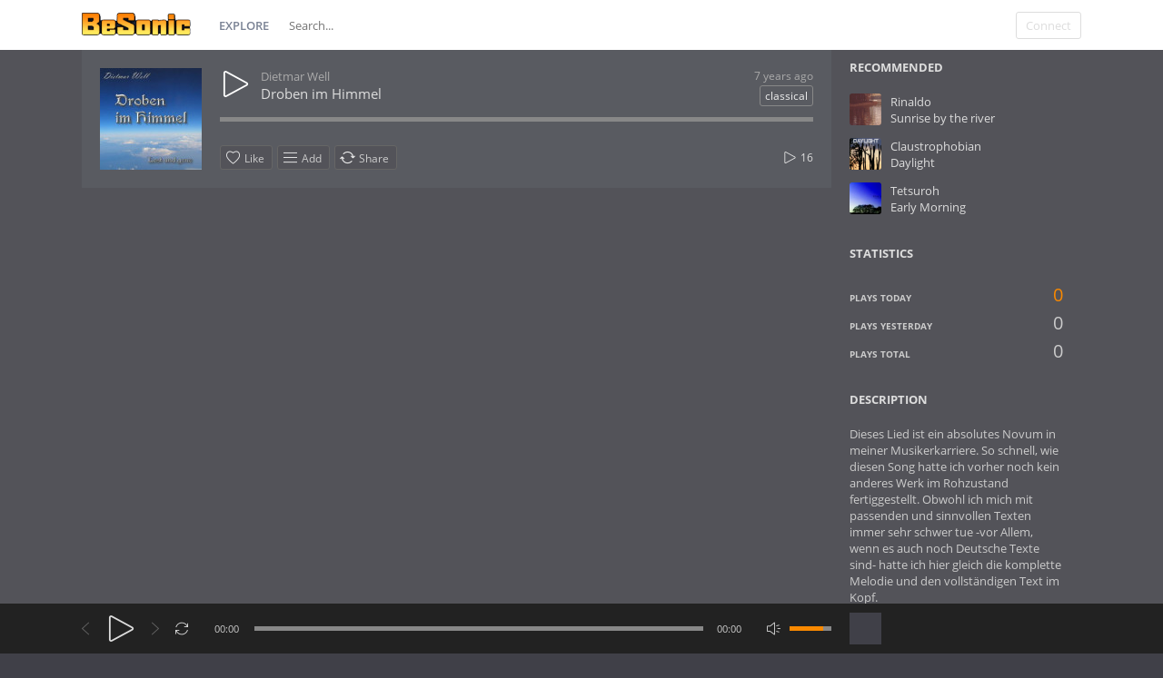

--- FILE ---
content_type: text/html; charset=UTF-8
request_url: https://www.besonic.de/track/10767/
body_size: 6981
content:
<!DOCTYPE html>
<html lang="en">
<head>
<meta charset="UTF-8">
<title>Droben im Himmel - BeSonic Free Music Promotion Network</title>

<meta name="description" content="Droben im Himmel Dieses Lied ist ein absolutes Novum in meiner Musikerkarriere. So schnell, wie diesen Song hatte ich vorher noch kein anderes Werk im Rohzustand fertiggestellt. Obwohl ich mich mit passenden und sinnvollen Texten immer sehr schwer tue -vor Allem, wenn es auch noch Deutsche Texte sind- hatte ich hier gleich die komplette Melodie und den vollständigen Text im Kopf.     Inspiriert wurde ich dazu, weil ich gebeten wurde eine Hintergrundmusik für eine sehr gefühlvolle und melancholische Webseite zum Andenken an Verstorbene zu schreiben. Nachdem ich mich eine Weile auf dieser Seite umgesehen hatte, traf mich die Eingebung urplötzlich wie der sprichwörtliche Blitz aus heiterem Himmel und ich brauchte das komplette Lied nur noch zu Papier (pardon: Auf die Festplatte) zu bringen.     Allerdings hatte ich dann mit der Instrumentierung einige Probleme. Irgendwie klang zumindest der Refrain immer nach einem "Sauflied" und ich sah jedesmal vor meinem geistigen Auge lederbehoste und maßkrugschwingende Mannsbilder diesen Refrain im rauchvernebelten Bierzelt grölen.     Irgendwie habe ich es dann doch geschafft, dem Song ein würdiges Outfit zu verpassen. Copyright Ã‚Â© 2007 by Dietmar Well">
<meta name="viewport" content="width=device-width, minimum-scale=1.0, maximum-scale=1.0">
<link rel="apple-touch-icon" sizes="57x57" href="https://www.besonic.de/themes/vibe/images/icons/favicon/apple-icon-57x57.png">
<link rel="apple-touch-icon" sizes="60x60" href="https://www.besonic.de/themes/vibe/images/icons/favicon/apple-icon-60x60.png">
<link rel="apple-touch-icon" sizes="72x72" href="https://www.besonic.de/themes/vibe/images/icons/favicon/apple-icon-72x72.png">
<link rel="apple-touch-icon" sizes="76x76" href="https://www.besonic.de/themes/vibe/images/icons/favicon/apple-icon-76x76.png">
<link rel="apple-touch-icon" sizes="114x114" href="https://www.besonic.de/themes/vibe/images/icons/favicon/apple-icon-114x114.png">
<link rel="apple-touch-icon" sizes="120x120" href="https://www.besonic.de/themes/vibe/images/icons/favicon/apple-icon-120x120.png">
<link rel="apple-touch-icon" sizes="144x144" href="https://www.besonic.de/themes/vibe/images/icons/favicon/apple-icon-144x144.png">
<link rel="apple-touch-icon" sizes="152x152" href="https://www.besonic.de/themes/vibe/images/icons/favicon/apple-icon-152x152.png">
<link rel="apple-touch-icon" sizes="180x180" href="https://www.besonic.de/themes/vibe/images/icons/favicon/apple-icon-180x180.png">
<link rel="icon" type="image/png" sizes="192x192"  href="https://www.besonic.de/themes/vibe/images/icons/favicon/android-icon-192x192.png">
<link rel="icon" type="image/png" sizes="32x32" href="https://www.besonic.de/themes/vibe/images/icons/favicon/favicon-32x32.png">
<link rel="icon" type="image/png" sizes="96x96" href="https://www.besonic.de/themes/vibe/images/icons/favicon/favicon-96x96.png">
<link rel="icon" type="image/png" sizes="16x16" href="https://www.besonic.de/themes/vibe/images/icons/favicon/favicon-16x16.png">
<link rel="manifest" href="https://www.besonic.de/themes/vibe/images/icons/favicon/manifest.json">
<meta name="msapplication-TileColor" content="#ffffff">
<meta name="msapplication-TileImage" content="https://www.besonic.de/themes/vibe/images/icons/favicon/ms-icon-144x144.png">
<meta name="theme-color" content="#ffffff">
<link href="https://www.besonic.de/themes/vibe/fonts.css" rel="stylesheet">
<link href="https://www.besonic.de/themes/vibe/style.css" rel="stylesheet">
<script>baseUrl = "https://www.besonic.de"; token_id = "d2b934bce3e5c47f5747b9c349c4e423"; nowPlaying = viewed_id = 0; player_volume = 0.80; search_filter = "https://www.besonic.de/search/filter/tracks/"; explore_filter = "https://www.besonic.de/explore/filter/"; lng_just_now = "just now"; lng_ta_second = "a second"; lng_ta_seconds = "seconds"; lng_ta_minute = "a minute"; lng_ta_minutes = "%d minutes"; lng_ta_hour = "an hour"; lng_ta_hours = "%d hours"; lng_ta_day = "a day"; lng_ta_days = "%d days"; lng_ta_week = "a week"; lng_ta_weeks = "%d weeks"; lng_ta_month = "a month"; lng_ta_months = "%d months"; lng_ta_year = "a year"; lng_ta_years = "%d years"; lng_ago = "ago";</script>
<script src="https://cdnjs.cloudflare.com/ajax/libs/jquery/3.3.1/jquery.min.js"></script>
<script src="https://www.besonic.de/themes/vibe/js/jquery.timeago.js"></script>
<script src="https://www.besonic.de/themes/vibe/js/functions.js"></script>
<script src="https://www.besonic.de/themes/vibe/js/jquery.jplayer.min.js"></script>
<script src="https://www.besonic.de/themes/vibe/js/slider.js"></script>
<script>
$(document).ready(function() {
	$("#sound-player").jPlayer({
		cssSelectorAncestor: '#sound-container',
		play: function() {
			// Verify if a view has been added already for this track
			if(viewed_id == nowPlaying) {
				return false;
			} else {
				updateTrackInfo(nowPlaying);
				prevnext(3);
			}
			// Add the play count
			viewed_id = nowPlaying;
			$.ajax({
				type: "POST",
				url: "https://www.besonic.de/requests/add_view.php",
				data: "id="+nowPlaying+"&token_id="+token_id, 
				cache: false
			});
		},
		ended: function () {
			// If repeat is not turned on, move to the next song
			if($('#repeat-song').html() == 0) {
				$('.current-seek').html($('#sound_ghost_player').html());
				$('.current-play').show();
				viewed_id = 0;
				nextSong(nowPlaying);
			}
		},
		swfPath: "https://www.besonic.de/themes/vibe/js",
		supplied: "mp3,m4a",
		wmode: "window",
		volume: player_volume,
		smoothPlayBar: true,
		keyEnabled: true
	});
});
function updateTrackInfo(id) {
	// If there's a track id
	if(id > 0) {
		// Add the current song class
		$('#track'+id).addClass('current-song');

		// Add current play class to the Play button and hide it
		$('#play'+id).addClass('current-play');
		$('.current-play').hide();

		$('.jp-audio .jp-time-holder').show();

		// Add the active player to the current song
		$("#song-controls"+id).html($("#seek-bar-song").html());

		// Add the active player class to the current song
		$("#song-controls"+id).addClass('current-seek');

		// Set the play/pause button position (this is needed for mobile view in order for the play/pause button to be at the same height with the initial play button)
		$('#track'+id+' .jp-play , #track'+id+' .jp-pause').css({ 'margin-top' : '-' + $('.song-top', '#track'+id).outerHeight() + 'px' });

		prevnext();

		// Bind functionality to the new song selector
		$("#sound-player").jPlayer("option", "cssSelectorAncestor", '#sound-container');
	}
}
function playSong(song, id, format) {
	// If the user is on a mobile device, open the track in a new tab rather than playing it on the page
	/*if(/Android|webOS|iPhone|iPad|iPod|BlackBerry|IEMobile|Opera Mini/i.test(navigator.userAgent)) {
		window.location = 'https://www.besonic.de/uploads/tracks/'+song;
		return false;
	}*/
	
	// Remove the current-song class (if any)
	$('.current-song').removeClass('current-song');
	// Show the previously hidden Play button (if any)
	$('.current-play').show();
	$('.current-play').removeClass('current-play');
	
	// Remove the active player if exists and set the ghost player
	$('.current-seek').html($('#sound_ghost_player').html());
	
	// Remove the active player class
	$('.current-seek').removeClass('current-seek');
	
	// Define the current playing track
	nowPlaying = id;
	
	// Update the track listing
	updateTrackInfo(nowPlaying);
	prevnext(3);
	
	// Get the current song name, url and author
	var trackUrl = $('#song-url'+id).attr('href');
	var artwork = $('#song-art'+id).attr('src');
	var songName, shortSongName = songName = $('#song-name'+id).html();
	var songAuthor = $('#song-author'+id).text();

	var songAuthorUrl = $('#song-author'+id).attr('href');
	
	if(songName.length > 30) {
		var shortSongName = $('#song-name'+id).html();
	}
	
	$('#sw-song-name').html($('<a>', {html: shortSongName, href: trackUrl, title: songName, rel: 'loadpage'}));
	$('#sw-author-name').html($('<a>', {html: songAuthor, href: songAuthorUrl, title: songAuthor, rel: 'loadpage'}));
	
	$('#topbar-artwork').html($('<a>', {href: trackUrl, rel: 'loadpage', id: 'artwork-container'}));
	$('#artwork-container').html('<img src="'+artwork+'">');
	
	// if the format is mp4, switch it to m4a since mp4 can be audio only
	if(format == 'mp4') {
		format = 'm4a';
	}
	
	if(format == 'mp3') {
		$("#sound-player").jPlayer("setMedia",{mp3:song}).jPlayer("play");
	} else if(format == 'm4a') {
		$("#sound-player").jPlayer("setMedia",{m4a:song}).jPlayer("play");
	}
}
</script>
<meta property="og:image" content="https://www.besonic.de/thumb.php?src=besonic_131184.jpg&t=m&w=200&h=200" />
<script data-ad-client="ca-pub-3459267488789246" async src="https://pagead2.googlesyndication.com/pagead/js/adsbygoogle.js"></script>
</head>
<body>
<div id="loading-bar"><dd></dd><dt></dt></div>
<div class="topbar">
	<div class="header">
		<a href="https://www.besonic.de/welcome" rel="loadpage"><div class="logo"></div></a>
		<a href="https://www.besonic.de/explore" class="menu-button" rel="loadpage" id="explore-button">Explore</a>
		<div class="search-input"><input type="text" id="search" placeholder="Search..." autocomplete="off"></div>
		<a onclick="connect_modal()" class="menu-btn" title="Connect">Connect</a>
	</div>
	<div class="search-container"></div>
	<div class="notification-container">
		<div class="notification-content">
			<div class="notification-inner">
				<span id="global_page_url"><a href="https://www.besonic.de/notifications" rel="loadpage">View More Notifications</a></span>
				<span id="chat_page_url"><a href="https://www.besonic.de/notifications/filter/chats" rel="loadpage">View More Messages</a></span>
				<a onclick="showNotification('close')" title="Close Notifications"><div class="close_btn"></div></a>
			</div>
			<div id="notifications-content"></div>
			<div class="notification-row"><div class="notification-padding"><a href="https://www.besonic.de/settings/notifications" rel="loadpage">Notifications Settings</a></div></div>
		</div>
	</div>
</div>
<div class="topbar_margin"></div>
<div id="content">
	<div class="row-body content-track">
	<div class="body-content">
		
		<div class="nine columns" id="main-content">
			
			
			<div id="profile-card"></div>
			<div id="track10767" class="song-container song-container-page">
						
						<div class="song-art"><a href="https://www.besonic.de/track/10767/" rel="loadpage"><img src="https://www.besonic.de/thumb.php?src=besonic_131184.jpg&t=m&w=112&h=112" id="song-art10767" alt="Droben im Himmel"></a></div>
						<div class="song-top">
							<div class="song-timeago">
									<a href="https://www.besonic.de/track/10767/" rel="loadpage"><span id="time10767">
										<div class="timeago" title="2018-12-09T15:23:43+01:00">
											2018-12-09T15:23:43+01:00
										</div>
									</span>
								</a>
							</div>
							<div data-track-name="besonic_131184.mp3" data-track-id="10767" id="play10767" data-track-url="https://www.besonic.de/uploads/tracks/besonic_131184.mp3" data-track-format="mp3" class="track song-play-btn">
							</div>
							<div class="song-titles">
								<div class="song-author"><a onmouseover="profileCard(2746, 10767, 0, 0);" onmouseout="profileCard(0, 0, 0, 1);" onclick="profileCard(0, 0, 1, 1);" href="https://www.besonic.de/profile/piper58" rel="loadpage" id="song-author10767">Dietmar Well</a></div>
								<div class="song-tag">
									<a href="https://www.besonic.de/explore/filter/classical" rel="loadpage">classical</a>
								</div>
								<div class="song-title">
									<a href="https://www.besonic.de/track/10767/" id="song-url10767" rel="loadpage"><div id="song-name10767">Droben im Himmel</div></a>
								</div>
							</div>
						</div>
						<div class="player-controls">
							<div id="song-controls10767">
								<div id="jp_container_123" class="jp-audio">
									<div class="jp-type-single">
											<div class="jp-gui jp-interface">
												<div class="jp-progress">
													<div class="jp-seek-bar">
													<div class="jp-play-bar"></div>
												</div>
											</div>
										</div>
									</div>
								</div>
							</div>
						</div>
						<div class="track-actions-container">
							<div class="track-actions"><div class="track-actions-content" id="track-action10767"><div class="track-buttons-container"><div class="like-button" onclick="connect_modal()" id="doLike10767" title="Like"><span class="action-text">Like</span></div><div class="playlist-button" onclick="connect_modal()" title="Add"><span class="action-text">Add</span></div><div class="share-button" onclick="share(10767, 1)" title="Share"><span class="action-text">Share</span></div></div> <div class="track-stats"><a href="https://www.besonic.de/track/10767/" rel="loadpage"><div class="counter views_counter" title="Listened 16 times">16</div></a></div></div></div>
						</div>
						
							<div class="comments-container" id="comments-list10767">
								
							</div>
					</div>
		</div>
		<div class="three columns">
			
<div class="sidebar-container widget-suggestions"><div class="sidebar-header">recommended</div><div class="sidebar-suggestions-inner">
					<div class="sidebar-suggestions">
						<div class="sidebar-suggestions-image"><a href="https://www.besonic.de/track/9567/" rel="loadpage"><img src="https://www.besonic.de/thumb.php?src=besonic_124780.jpg&t=m&w=112&h=112" /></a></div>
						<div class="sidebar-suggestions-info"><a href="https://www.besonic.de/profile/perrinaldo" title="View Profile" rel="loadpage"><div class="sidebar-title-name">Rinaldo</div></a>
						<div class="sidebar-suggestions-track"><a href="https://www.besonic.de/track/9567/" title="Sunrise by the river" rel="loadpage">Sunrise by the river</a></div>
						</div>
					</div>
				</div><div class="sidebar-suggestions-inner">
					<div class="sidebar-suggestions">
						<div class="sidebar-suggestions-image"><a href="https://www.besonic.de/track/8717/" rel="loadpage"><img src="https://www.besonic.de/thumb.php?src=besonic_140118.jpg&t=m&w=112&h=112" /></a></div>
						<div class="sidebar-suggestions-info"><a href="https://www.besonic.de/profile/claustro" title="View Profile" rel="loadpage"><div class="sidebar-title-name">Claustrophobian</div></a>
						<div class="sidebar-suggestions-track"><a href="https://www.besonic.de/track/8717/" title="Daylight" rel="loadpage">Daylight</a></div>
						</div>
					</div>
				</div><div class="sidebar-suggestions-inner">
					<div class="sidebar-suggestions">
						<div class="sidebar-suggestions-image"><a href="https://www.besonic.de/track/11954/" rel="loadpage"><img src="https://www.besonic.de/thumb.php?src=besonic_116064.jpg&t=m&w=112&h=112" /></a></div>
						<div class="sidebar-suggestions-info"><a href="https://www.besonic.de/profile/tetsuroh" title="View Profile" rel="loadpage"><div class="sidebar-title-name">Tetsuroh</div></a>
						<div class="sidebar-suggestions-track"><a href="https://www.besonic.de/track/11954/" title="Early Morning" rel="loadpage">Early Morning</a></div>
						</div>
					</div>
				</div></div>
<div class="sidebar-container widget-statistics"><div class="sidebar-content"><div class="sidebar-header">Statistics</div><div class="sidebar-stats-container">
				<div class="sidebar-stats-box">Plays Today</div><div class="sidebar-stats-box sidebar-text-right sidebar-stats-today">0</div>
				<div class="sidebar-stats-box">Plays Yesterday</div><div class="sidebar-stats-box sidebar-text-right">0</div>
				<div class="sidebar-stats-box">Plays Total</div><div class="sidebar-stats-box sidebar-text-right">0</div></div></div></div>
<div class="sidebar-container widget-description"><div class="sidebar-content"><div class="sidebar-header">Description</div><div class="sidebar-description">Dieses Lied ist ein absolutes Novum in meiner Musikerkarriere. So schnell, wie diesen Song hatte ich vorher noch kein anderes Werk im Rohzustand fertiggestellt. Obwohl ich mich mit passenden und sinnvollen Texten immer sehr schwer tue -vor Allem, wenn es auch noch Deutsche Texte sind- hatte ich hier gleich die komplette Melodie und den vollständigen Text im Kopf. <br />
<br />
Inspiriert wurde ich dazu, weil ich gebeten wurde eine Hintergrundmusik für eine sehr gefühlvolle und melancholische Webseite zum Andenken an Verstorbene zu schreiben. Nachdem ich mich eine Weile auf dieser Seite umgesehen hatte, traf mich die Eingebung urplötzlich wie der sprichwörtliche Blitz aus heiterem Himmel und ich brauchte das komplette Lied nur noch zu Papier (pardon: Auf die Festplatte) zu bringen. <br />
<br />
Allerdings hatte ich dann mit der Instrumentierung einige Probleme. Irgendwie klang zumindest der Refrain immer nach einem "Sauflied" und ich sah jedesmal vor meinem geistigen Auge lederbehoste und maßkrugschwingende Mannsbilder diesen Refrain im rauchvernebelten Bierzelt grölen. <br />
<br />
Irgendwie habe ich es dann doch geschafft, dem Song ein würdiges Outfit zu verpassen. Copyright Ã‚Â© 2007 by Dietmar Well</div><div class="sidebar-description">Release date<br> <strong>August 05, 2007</strong></div></div></div>
<div class="sidebar-container widget-trending"><div class="sidebar-content"><div class="sidebar-header">Categories</div><div class="sidebar-description"><div class="sidebar-tag"><a href="https://www.besonic.de/explore/filter/contemporaryclassical" rel="loadpage">#contemporaryclassical</a></div><div class="sidebar-tag"><a href="https://www.besonic.de/explore/filter/classical" rel="loadpage">#classical</a></div></div></div></div>
<div class="sidebar-container widget-ad-unit"><div class="sidebar-content"><div class="sidebar-header">Sponsored</div><div style="padding:1.3em"><script async src="https://pagead2.googlesyndication.com/pagead/js/adsbygoogle.js"></script>
<!-- 200x400 besonic -->
<ins class="adsbygoogle"
     style="display:inline-block;width:200px;height:300px"
     data-ad-client="ca-pub-3459267488789246"
     data-ad-slot="2349837356"></ins>
<script>
     (adsbygoogle = window.adsbygoogle || []).push({});
</script></div></div></div>
<div class="sidebar-container sidebar-report"><div class="sidebar-description"><a href="javascript:;" onclick="connect_modal()">Report</a></div></div>
		</div>
	</div>
</div>
<div id="share" style="display: none;">
	<div class="modal-container">
		<div class="modal-title" id="share-title">
			<div class="modal-menu-container">
				<div class="modal-menu-item modal-menu-item-active" id="tab-share">Share</div>
				<div class="modal-menu-item" id="tab-embed">Embed</div>
			</div>
		</div>
		<div class="divider"></div>
		<div class="tab-share">
			<div class="modal-inner">
				<div class="modal-desc">Share on Social Networks</div>
				<div class="share-icon-container"><div class="social-icon-padding"><a id="fb-share" title="Share on Facebook"><div class="share-social-icon facebook-icon"></div></a></div></div>
				<div class="share-icon-container"><div class="social-icon-padding"><a id="tw-share" title="Share on Twitter"><div class="share-social-icon twitter-icon"></div></a></div></div>
				<div class="share-icon-container"><div class="social-icon-padding"><a id="gp-share" title="Share on Google+"><div class="share-social-icon gplus-icon"></div></a></div></div>
				<div class="share-icon-container"><div class="social-icon-padding"><a id="pn-share" title="Share on Pinterest"><div class="share-social-icon pinterest-icon"></div></a></div></div>
				<div class="share-icon-container"><div class="social-icon-padding"><a id="em-share" title="Share via email"><div class="share-social-icon email-icon"></div></a></div></div>
			</div>
			<div class="modal-inner">
				<div class="modal-desc">Share URL</div>
				<div class="modal-input"><input id="share-url" value="" readonly="readonly"></div>
			</div>
		</div>
		<div class="tab-embed">
			<div class="modal-inner">
				<div class="dummy-player">
					<div class="dummy-artwork"></div>
					<div class="dummy-play-btn"></div>
					<div class="dummy-author"></div>
					<div class="dummy-title"></div>
					<div class="dummy-seek"></div>
					<div class="dummy-avatars"></div>
					<div class="dummy-avatars"></div>
					<div class="dummy-avatars"></div>
					<div class="dummy-avatars"></div>
					<div class="dummy-avatars"></div>
				</div>
				<div class="modal-desc">Embed Code</div>
				<div class="modal-input"><input id="embed-url" value="" readonly="readonly"></div>
				<div class="modal-checkbox"><input type="checkbox" name="autoplay" id="autoplay"><label for="autoplay">Autoplay</label></div>
			</div>
		</div>
		<div class="divider"></div>
		<div class="modal-menu">
			<div class="modal-btn"><a onclick="share(0, 0)">Close</a></div>
		</div>
	</div>
</div>
<div id="playlist" style="display: none;">
	<div class="modal-container">
		<div class="modal-title" id="playlist-title">
			<div class="modal-menu-container">
				<div class="modal-menu-item modal-menu-item-active" id="tab-playlist">Playlist</div>
				<div class="modal-loading"></div>
			</div>
		</div>
		<div class="divider"></div>
		<div class="tab-playlist">
			<div class="modal-inner">
				<input type="text" id="playlist-name" class="playlist-input" placeholder="Create new playlist"><div onclick="playlist(0, 2)" class="button-normal playlist-save" id="playlist-save">Save</div>
			</div>
			<div class="modal-inner" id="playlists">
				
			</div>
		</div>	
		<div class="divider"></div>
		<div class="modal-menu">
			<div class="modal-btn"><a onclick="playlist(0, 0)">Close</a></div>
		</div>
	</div>
</div>
<div id="delete" style="display: none;">
	<div class="modal-container">
		<div class="modal-title" id="delete-title">
			<div class="modal-menu-container">
				<div class="modal-menu-item modal-menu-item-active" id="tab-delete">Delete</div>
				<div class="modal-loading"></div>
			</div>
		</div>
		<div class="divider"></div>
		<div class="tab-delete">
			<div class="modal-inner" id="delete-track" style="display: none;">
				Are you sure you want to delete this track?
			</div>
			<div class="modal-inner" id="delete-playlist" style="display: none;">
				Are you sure you want to delete this playlist?
			</div>
		</div>	
		<div class="divider"></div>
		<div class="modal-menu">
			<div class="modal-btn modal-btn-active"><a id="delete-button">Delete</a></div><div class="modal-btn"><a onclick="delete_modal(0, 'cancel')">Cancel</a></div>
		</div>
	</div>
</div>
</div>
<div id="connect" style="display: none;">
	<div class="modal-container">
		<div class="modal-title" id="connect-title">
			<div class="modal-menu-container">
				<div class="modal-menu-item modal-menu-item-active" id="tab-login">Login</div>
				<div class="modal-menu-item" id="tab-register">Register</div>
				<div class="modal-loading"></div>
			</div>
		</div>
		<div class="divider"></div>
		<div class="tab-login">
			<div id="login-message"></div>
			<div class="modal-inner">
				<form id="login-form" method="post">
				<div class="modal-input modal-connect">	
					<input type="text" name="username" placeholder="Username or email">
					<input type="password" name="password" placeholder="Password">
				</div>
				<div class="modal-checkbox"><input type="checkbox" name="remember" value="1" id="remember-me"><label for="remember-me">Remember me</label></div>
				<input type="submit" style="display: none;"><!-- submit button used to enable the enter key -->
				</form>
				<div class="forgot-password"><a href="https://www.besonic.de/recover" rel="loadpage">Forgot your password?</a></div>
			</div>
			<div class="divider"></div>
			<div class="modal-menu">
				<div class="modal-btn modal-btn-active"><a id="login-button" onclick="connect(1)">Login</a></div><div class="modal-btn modal-btn-facebook"><a href="https://www.facebook.com/dialog/oauth?client_id=735133613521130&redirect_uri=https://www.besonic.de/requests/connect.php?facebook=true&state=fa0db5a38c9941ca0c7fd682a1675bd0&scope=public_profile,email" class="facebook-button">Facebook</a></div>
			</div>
		</div>
		<div class="tab-register">
			<div id="register-message"></div>
			<div class="modal-inner">
				<div class="modal-input modal-connect">
					<form id="register-form" method="post">
					<input type="text" name="username" placeholder="Username">
					<input type="password" name="password" placeholder="Password">
					<input type="text" name="email" placeholder="Email">
					<div class="modal-captcha"><input type="text" name="captcha" placeholder="Captcha"></div>
	<span class="register-captcha" id="captcha-register"><img src="https://www.besonic.de/includes/captcha.php" /></span>
					<input type="submit" style="display: none;"><!-- submit button used to enable the enter key -->
					</form>
				</div>
			</div>
			<div class="divider"></div>
			<div class="modal-menu">
				<div class="modal-btn modal-btn-active"><a id="register-button" onclick="connect(0)">Register</a></div><div class="modal-btn modal-btn-facebook"><a href="https://www.facebook.com/dialog/oauth?client_id=735133613521130&redirect_uri=https://www.besonic.de/requests/connect.php?facebook=true&state=fa0db5a38c9941ca0c7fd682a1675bd0&scope=public_profile,email" class="facebook-button">Facebook</a></div>
			</div>
		</div>
	</div>
</div>
<div class="modal-background"></div>
<div class="row-body">
	<div class="footer">
		<div class="footer-container">
			<div class="footer-links">
				<span><a href="https://www.besonic.de/page/imprint" rel="loadpage">Imprint</a></span><span><a href="https://www.besonic.de/page/privacy" rel="loadpage">Privacy Policy</a></span><span><a href="https://www.besonic.de/page/contact" rel="loadpage">Contact</a></span><span><a href="https://www.besonic.de/page/genres" rel="loadpage">All Genres</a></span><span><a href="https://www.besonic.de/index.php?a=admin" rel="loadpage">Admin</a></span>
			</div>
			<div class="footer-languages">
				Language: <span><a href="https://www.besonic.de/index.php?lang=english">English</a></span>
			</div>
			<div class="footer-info">
				Copyright &copy; 2026 BeSonic Free Music Promotion Network. All rights reserved. Powered by <a href="https://www.besonic.de" target="_blank">BeSonic</a>.
			</div>
		</div>
	</div>
</div>
<div class="bottombar">
	<div class="bottombar-container">
		<div id="sound-player" class="jp-jplayer"></div>
		<div id="sound-container" class="jp-audio top-player">
			<div class="player-nine">
				<div class="jp-type-single">
					<div class="jp-gui jp-interface">
						<div class="player-container-left">
							<a onclick="prevnext(1)" id="prev-button" class="prev-button" title="Previous track"></a>
							<a class="jp-play" tabindex="1" title="Play"></a>
							<a class="jp-pause" tabindex="1" title="Pause"></a>
							<a onclick="prevnext(2)" id="next-button" class="next-button" title="Next track"></a>
							
							<a class="jp-repeat" tabindex="1" title="Repeat" onclick="repeatSong(1)"></a>
							<a class="jp-repeat-off" tabindex="1" title="Repeat Off" onclick="repeatSong(0)"></a>
							<div style="display: none;" id="repeat-song">0</div>
							<div class="jp-current-time" id="current-time"></div>
						</div>
						<div class="player-container-middle">
							
							<div class="jp-progress">
								<div class="jp-seek-bar">
									<div class="jp-play-bar"></div>
								</div>
							</div>
							
						</div>
						<div class="player-container-right">
							<div class="jp-duration" id="duration-time"></div>
							<a class="jp-mute" tabindex="1" title="Mute"></a>
							<a class="jp-unmute" tabindex="1" title="Unmute"></a>
							
							<div class="jp-volume-bar" onclick="playerVolume()" title="Volume">
								<div class="jp-volume-bar-value"></div>
							</div>
						</div>
					</div>
				<div class="jp-no-solution"></div>
			</div>
			</div>
			<div class="player-three">
				<div id="topbar-track-info">
					<div id="topbar-artwork"></div>
					<div id="topbar-track-details">
						<div class="topbar-song-name" id="sw-song-name"></div>
						<div class="topbar-author-name" id="sw-author-name"></div>
					</div>
				</div>
			</div>
		</div>
	</div>
</div>
<div id="seek-bar-song" style="display: none;">
	<div id="sound-container" class="jp-audio">
		<div class="jp-type-single">
			<div class="jp-gui jp-interface">
				<a class="jp-play">&nbsp;</a><a class="jp-pause">&nbsp;</a>
				<div class="jp-progress">
					<div class="jp-seek-bar">
						<div class="jp-play-bar"></div>
					</div>
				</div>
				<div class="jp-time-holder">
					<div class="jp-current-time"></div>
					<div class="jp-duration"></div>
				</div>
			</div>
		</div>
	</div>
</div>
<div id="sound_ghost_player" style="display: none;"><div class="jp-audio"><div class="jp-type-single"><div class="jp-gui jp-interface"><div class="jp-progress"><div class="jp-seek-bar"><div class="jp-play-bar"></div></div></div></div></div></div></div>
<script async src="https://www.googletagmanager.com/gtag/js?id=UA-20092623-1"></script>
<script>
  window.dataLayer = window.dataLayer || [];
  function gtag(){dataLayer.push(arguments);}
  gtag('js', new Date());

  gtag('config', 'UA-20092623-1');
</script>
<script data-ad-client="ca-pub-3459267488789246" async src="https://pagead2.googlesyndication.com/pagead/js/adsbygoogle.js"></script>
</body>
</html>


--- FILE ---
content_type: text/html; charset=utf-8
request_url: https://www.google.com/recaptcha/api2/aframe
body_size: 265
content:
<!DOCTYPE HTML><html><head><meta http-equiv="content-type" content="text/html; charset=UTF-8"></head><body><script nonce="5Ty621IivNw0espV-kDqeg">/** Anti-fraud and anti-abuse applications only. See google.com/recaptcha */ try{var clients={'sodar':'https://pagead2.googlesyndication.com/pagead/sodar?'};window.addEventListener("message",function(a){try{if(a.source===window.parent){var b=JSON.parse(a.data);var c=clients[b['id']];if(c){var d=document.createElement('img');d.src=c+b['params']+'&rc='+(localStorage.getItem("rc::a")?sessionStorage.getItem("rc::b"):"");window.document.body.appendChild(d);sessionStorage.setItem("rc::e",parseInt(sessionStorage.getItem("rc::e")||0)+1);localStorage.setItem("rc::h",'1768685421338');}}}catch(b){}});window.parent.postMessage("_grecaptcha_ready", "*");}catch(b){}</script></body></html>